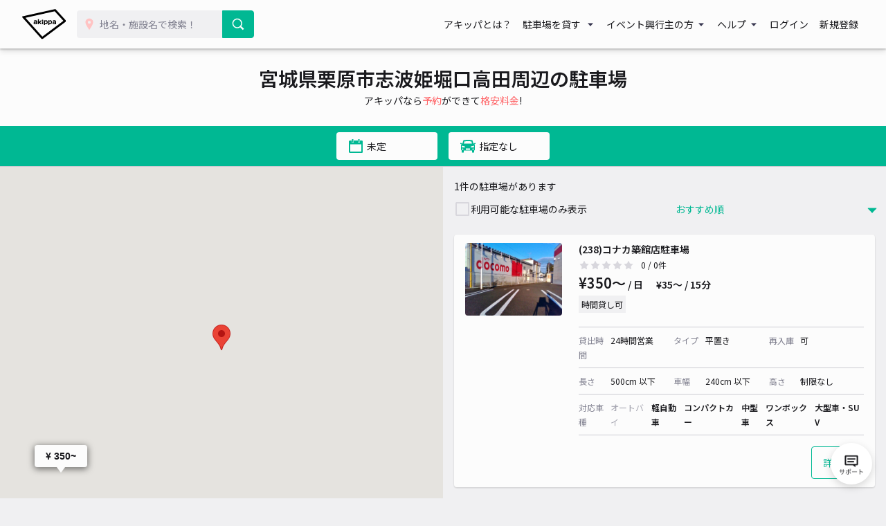

--- FILE ---
content_type: text/html; charset=UTF-8
request_url: https://www.akippa.com/others/miyagi/373203
body_size: 15769
content:
<!doctype html>
<html lang="ja">
<head>
    <meta charset="UTF-8">
        <title>【土日予約も！】宮城県栗原市志波姫堀口高田のおすすめ駐車場予約 1日とめても安い！｜akippa (アキッパ)</title>
    <meta name="viewport" content="width=device-width, initial-scale=1.0, minimum-scale=1.0, maximum-scale=1.0, user-scalable=no">
    <meta name="description" content="宮城県栗原市志波姫堀口高田周辺の予約可能な駐車場を掲載しています。akippa (アキッパ)では、空いている月極や個人宅の駐車場を15分〜1日単位で借りられます。ネット予約・キャッシュレス決済で便利にお安くご利用いただけます。">
        <link rel="canonical" href="https://www.akippa.com/others/miyagi/373203">
        <meta name="format-detection" content="telephone=no">

    <meta property="og:locale" content="ja">
    <meta property="og:title" content="【土日予約も！】宮城県栗原市志波姫堀口高田のおすすめ駐車場予約 1日とめても安い！｜akippa (アキッパ)">
    <meta property="og:type" content="website">
    <meta property="og:url" content="https://www.akippa.com/others/miyagi/373203">
    <meta property="og:image" content="https://s3-ap-northeast-1.amazonaws.com/akippa-res/front/images/ogp-suggest.png">
    <meta property="og:description" content="宮城県栗原市志波姫堀口高田周辺の予約可能な駐車場を掲載しています。akippa (アキッパ)では、空いている月極や個人宅の駐車場を15分〜1日単位で借りられます。ネット予約・キャッシュレス決済で便利にお安くご利用いただけます。">
    <meta property="og:site_name" content="アキッパ">

    <meta name="twitter:card" content="summary_large_image">
    <meta name="twitter:title" content="【土日予約も！】宮城県栗原市志波姫堀口高田のおすすめ駐車場予約 1日とめても安い！｜akippa (アキッパ)">
    <meta name="twitter:site" content="@akippa_official">
    <meta name="twitter:description" content="宮城県栗原市志波姫堀口高田周辺の予約可能な駐車場を掲載しています。akippa (アキッパ)では、空いている月極や個人宅の駐車場を15分〜1日単位で借りられます。ネット予約・キャッシュレス決済で便利にお安くご利用いただけます。">
    <meta name="csrf-token" content="mZh7KGu98i1twOh8rjGZq5u2f0VrV3ED8ttfLv8B">
    <meta name="google-site-verification" content="dGWTU7JwX9ncvOBiEIDlYKnUDhRnFPs_1o8tsDzSMwU" />
    <meta name="facebook-domain-verification" content="siuqmngav7ld6qph02ykf31dks6pmp" />
        <!-- Start SmartBanner configuration -->
<meta name="apple-itunes-app" content="app-id=894446397">
<!-- End SmartBanner configuration -->    <link href="https://www.akippa.com/others/miyagi/373203" itemprop="url">
    <link rel="icon" href="https://s3-ap-northeast-1.amazonaws.com/akippa-res/front/images/favicon.ico" sizes="32x32">
    <link rel="icon" href="https://s3-ap-northeast-1.amazonaws.com/akippa-res/front/images/icon.svg" type="image/svg+xml">
    <link rel="apple-touch-icon" href="https://s3-ap-northeast-1.amazonaws.com/akippa-res/front/images/apple-touch-icon.png">
    <link rel="manifest" href="https://s3-ap-northeast-1.amazonaws.com/akippa-res/front/images/manifest.webmanifest">

    <link rel="stylesheet" href="https://s3-ap-northeast-1.amazonaws.com/akippa-res/front/css/app.css?t=26011805">
    <link rel="stylesheet" type="text/css" href="/assets/front/library/slick/slick.css"/>
    <link rel="stylesheet" type="text/css" href="/assets/front/library/slick/slick-theme.css"/>
    <link rel="preconnect" href="https://fonts.googleapis.com">
    <link rel="preconnect" href="https://fonts.gstatic.com" crossorigin>
    <link href="https://fonts.googleapis.com/css2?family=Noto+Sans+JP:wght@400;600&display=swap" rel="stylesheet">
        <link rel="stylesheet" href="https://www.akippa.com/assets/front/css/common/breadcrumb.css">
    <script type="application/ld+json">
        {
    "@context": "http://schema.org",
    "@type": "ItemList",
    "itemListElement": [
        {
            "@type": "ListItem",
            "item": {
                "@type": "LocalBusiness",
                "name": "(238)コナカ築館店駐車場",
                "price": 350,
                "aggregateRating": {
                    "@type": "AggregateRating",
                    "ratingValue": 0,
                    "reviewCount": null
                }
            }
        }
    ]
}
    </script>

    <!-- Google Tag Manager -->
        <noscript><iframe src="//www.googletagmanager.com/ns.html?id=GTM-WT53KV" height="0" width="0" style="display:none;visibility:hidden"></iframe></noscript>
    <!--suppress ES6ConvertVarToLetConst, EqualityComparisonWithCoercionJS -->
    <script>(function(w,d,s,l,i){w[l]=w[l]||[];w[l].push({'gtm.start':
            new Date().getTime(),event:'gtm.js'});var f=d.getElementsByTagName(s)[0],
            j=d.createElement(s),dl=l!='dataLayer'?'&l='+l:'';j.async=true;j.src=
            '//www.googletagmanager.com/gtm.js?id='+i+dl;f.parentNode.insertBefore(j,f);
        })(window,document,'script','dataLayer','GTM-WT53KV');
    </script>
    <!-- End Google Tag Manager -->
</head>
<body 
      >
    <div id="global-header-container" role="presentation">
        <header class="global">
            <div class="container">
                <div class="global-menu-logo">
                    <a href="/">
                        <img
                            src="https://s3-ap-northeast-1.amazonaws.com/akippa-res/front/images/akippa_brand_logo_medium.svg"
                            alt="アキッパ"
                            width="193"
                            height="150"
                        >
                    </a>
                </div>
                                    <div class="header-button-wrap hidden-desktop">
                        <a
                            id="lend-top-link-header-logged-in"
                            href="https://www.akippa.com/owner"
                        >
                            駐車場を貸す
                        </a>
                    </div>
                                                    <div id="global-search-form" class="global-search-form">
                        <div class="search-form">
                            <form action="https://www.akippa.com/driver/searchparking">
                                <div class="input-group">
                                    <label for="form-search-parking-input-keyword">
                                        <img
                                            src="https://s3-ap-northeast-1.amazonaws.com/akippa-res/front/images/icon/search-pin.svg"
                                            class="search-pin"
                                            width="32"
                                            height="20"
                                        >
                                        <input id="form-search-parking-input-keyword" type="search" name="keyword" placeholder="地名・施設名で検索！" value="" autocomplete="off">
                                        <ul id="keyword-list-suggest" class="suggest-wrap"></ul>
                                    </label>
                                    <div class="input-group-button">
                                        <button class="button button-cta-primary button-search" type="submit">
                                            <img
                                                src="https://s3-ap-northeast-1.amazonaws.com/akippa-res/front/images/icon/search-white.svg"
                                                width="20"
                                                height="20"
                                            >
                                            <span class="hidden-desktop">駐車場を探す</span>
                                        </button>
                                    </div>
                                </div>
                            </form>
                        </div>
                        <div class="current-location hidden-desktop">
                            <a id="current-location-link" href="" class="">
                                <span class="current-loation-icon">
                                    <img
                                        src="https://s3-ap-northeast-1.amazonaws.com/akippa-res/front/images/icon/direction-green.svg"
                                        class="direction-green"
                                        width="16"
                                        height="16"
                                    >
                                </span>
                                現在地から探す
                            </a>
                        </div>
                    </div>
                    <div id="action-global-search" class="header-icon-wrap pull-right hidden-desktop">
                        <img
                            src="https://s3-ap-northeast-1.amazonaws.com/akippa-res/front/images/icon/search.svg"
                            width="20"
                            height="20"
                        >
                        <span class="icon-label">検索</span>
                    </div>
                                                    <div class="header-icon-wrap pull-right hidden-desktop">
                        <a href="https://www.akippa.com/login">
                            <img
                                src="https://s3-ap-northeast-1.amazonaws.com/akippa-res/front/images/icon/login.svg"
                                width="20"
                                height="20"
                            >
                            <span class="icon-label">ログイン</span>
                        </a>
                    </div>
                                <div id="action-global-menu-open" class="header-icon-wrap pull-right">
                    <img
                        src="https://s3-ap-northeast-1.amazonaws.com/akippa-res/front/images/icon/menu.svg"
                        width="20"
                        height="20"
                    >
                    <span class="icon-label">メニュー</span>
                                    </div>
                <div id="global-menu-bg"></div>
                <menu id="global-menu">
                    <ul>
                        <li id="action-global-menu-close" class="close">
                            <img src="https://s3-ap-northeast-1.amazonaws.com/akippa-res/front/images/icon/close.svg">
                        </li>
                                                    <li class="item about"><a href="https://www.akippa.com/guide/start">アキッパとは？</a></li>
                                                                            <li class="drop-down">
                                <div class="drop-down-toggle gloabl-menu-label" id="menu-owner">
                                    駐車場を貸す
                                </div>
                                <ul class="drop-down-list wide" aria-labelledby="menu-owner">
                                    <li class="item">
                                        <a href="https://www.akippa.com/owner" target="_blank" rel="noopner" id="lend-top-link-menu-guest">
                                            <div class="item-container">
                                                <span class="highlight">個人の方：自宅スペースや空き地を貸したい</span>
                                                <span class="subtext">駐車場オーナー登録(完全無料)</span>
                                            </div>
                                        </a>
                                    </li>
                                    <li class="item">
                                        <a href="https://owner-start.akippa.com" target="_blank" rel="noopner" id="lend-top-link-menu-guest">
                                            <div class="item-container">
                                                <span class="highlight">法人・個人事業主の方：所有する駐車場・土地を収益化</span>
                                            </div>
                                        </a>
                                    </li>
                                </ul>
                            </li>
                                                <li class="drop-down">
                            <div class="drop-down-toggle gloabl-menu-label" id="menu-partnership">イベント興行主の方</div>
                            <ul class="drop-down-list" aria-labelledby="menu-partnership">
                                <li class="item"><a href="https://www.akippa.com/partnership" target="_blank" rel="noopner">提携事例</a></li>
                            </ul>
                        </li>
                        <li class="drop-down">
                            <div class="drop-down-toggle gloabl-menu-label" id="menu-help">ヘルプ</div>
                            <ul class="drop-down-list" aria-labelledby="menu-help">
                                <li class="item"><a href="https://support.akippa.com/hc/ja" target="_blank" rel="noopener">よくある質問</a></li>
                                <li class="item"><a href="#" id="chat-support-link">お困りの方はこちら</a></li>
                            </ul>
                        </li>
                                                    <li class="item login"><a href="https://www.akippa.com/login">ログイン</a></li>
                            <li class="item register"><a href="https://www.akippa.com/register">新規登録</a></li>
                                                                                                    <li class="hidden-desktop">
                                <div class="app-banner">
                                    <div class="icon">
                                        <img
                                            alt="アキッパ"
                                            src="https://s3-ap-northeast-1.amazonaws.com/akippa-res/front/images/akippa_brand_logo_medium.svg"
                                        />
                                    </div>
                                    <div class="concept">
                                        <section>駐車場を貸すも借りるも<br>アプリでかんたん</section>
                                        <a
                                            href="https://www.akippa.com/getapp"
                                            id="download-link-menu-guest"
                                        >
                                            無料ダウンロード
                                        </a>
                                    </div>
                                </div>
                            </li>
                                            </ul>
                </menu>
            </div>
                                </header>
    </div>

    <script>
        (function() {
            const chatSupportLink = document.getElementById('chat-support-link');

            if (chatSupportLink) {
                chatSupportLink.addEventListener('click', function(e) {
                    e.preventDefault();

                    if (typeof zE === 'undefined') {
                        return
                    }
                    zE("messenger", "open");
                });
            }
        })();
    </script>

                <div class="container" role="presentation">
        <main>
            <div class="container" role="presentation">
    <main class="spot">
            <div id="parking-request" style="display: none;">
    <div class="parking-request-info text-md-center">
        <div class="request-close">
            <img src="https://s3-ap-northeast-1.amazonaws.com/akippa-res/front/images/icon/follow-left-green.svg" class="d-block">
        </div>
        <h2 class="text-white text-xlarge">駐車場をリクエスト</h2>
        <p class="m-0">駐車場が欲しい場所を選択してください</p>
    </div>
    <div class="parking-request-map"></div>
</div>            <div class="parking-request-overlay" style="display:none;"></div>            
            <section id="spot-title-block" class="spot-title bg-white">
                <div class="spot-toggle-layout hidden-desktop">
                    <button id="spot-toggle-button-list" class="toggle-button selected">一覧</button>
                    <button id="spot-toggle-button-map" class="toggle-button">地図</button>
                </div>
                <h1>宮城県栗原市志波姫堀口高田周辺の駐車場</h1>
                <p>アキッパなら<span>予約</span>ができて<span>格安料金</span>!</p>
            </section>
            <section id="spot-map-mobile" class="spot-map hidden-desktop">
                <div id="parking-request" style="display: none;">
    <div class="parking-request-info text-md-center">
        <div class="request-close">
            <img src="https://s3-ap-northeast-1.amazonaws.com/akippa-res/front/images/icon/follow-left-green.svg" class="d-block">
        </div>
        <h2 class="text-white text-xlarge">駐車場をリクエスト</h2>
        <p class="m-0">駐車場が欲しい場所を選択してください</p>
    </div>
    <div class="parking-request-map"></div>
</div>                <div class="map">
                    <div id="spot-google-map-container-mobile" class="google-map" data-lat="38.7551594" data-lng="141.0360999" data-radius="2400" style="width:100%; height:100%;"></div>
                </div>
            </section>
            <section class="spot-filter">
                <div class="spot-filter-container">
                    <div class="spot-filter-detail">
                        <div class="search-condition">
    <div class="parking-request-overlay" style="display:none;"></div>    <form id="form-search-parking" action="https://www.akippa.com/others/miyagi/373203" aria-labelledby="search-detail-condition-container">
        <input id="form-search-parking-input-content" type="hidden" name="content" value="list">
        <div class="search-keyword">
            <div class="input-group">
    <input id="form-search-parking-input-keyword" type="search" name="keyword" placeholder="地名・施設名を入力" value="宮城県栗原市志波姫堀口高田" autocomplete="off">
    <input type="hidden" name="search_type" value="2">
    <ul id="keyword-list-suggest" class="suggest-wrap"></ul>
    <div class="input-group-button">
        <button class="button button-cta-primary button-search" type="submit">
            <img src="https://s3-ap-northeast-1.amazonaws.com/akippa-res/front/images/icon/search-white.svg">
        </button>
    </div>
    </div>
        </div>
    </form>
    <div id="search-detail-condition-container" class="search-detail hidden-mobile pb-6">
        <div id="search-detail-condition">
    <div class="m-md-2">
        <h2 class="mb-1">利用日で絞り込み</h2>
        <div class="condition-date">
            <div class="search-condition-start">
                <label for="form-search-parking-input-from" class="hidden">入庫日</label>
                <input
                        id="form-search-parking-input-from"
                        class="action-date-picker"
                        type="text"
                        name="from"
                        placeholder="入庫日を選択"
                        aria-labelledby="condition-data-calendar-from"
                        value=""
                        readonly
                        data-pair="form-search-parking-input-to"
                >
            </div>
            <span>〜</span>
            <div class="search-condition-end">
                <label for="form-search-parking-input-to" class="hidden">出庫日</label>
                <input
                        id="form-search-parking-input-to"
                        class="action-date-picker"
                        type="text"
                        name="to"
                        placeholder="出庫日を選択"
                        aria-labelledby="condition-data-calendar-to"
                        value=""
                        readonly
                        data-pair="form-search-parking-input-from"
                >
            </div>
        </div>
        <div class="condition-date-calendar">
            <div
                    class="calendar-container hidden action-calendar"
                    id="condition-data-calendar-from"
                    data-type="from"
                    aria-labelledby="form-search-parking-input-from"
            >
                <table class="calendar-content">
    <tr>
                    <th class="calendar-head">月</th>
                    <th class="calendar-head">火</th>
                    <th class="calendar-head">水</th>
                    <th class="calendar-head">木</th>
                    <th class="calendar-head">金</th>
                    <th class="calendar-head">土</th>
                    <th class="calendar-head">日</th>
            </tr>
        <tr>
                    <td
                    class="calendar-day disabled "
                    data-date="2026/1/12"
            >
                                    12
                            </td>
                    <td
                    class="calendar-day disabled "
                    data-date="2026/1/13"
            >
                                    13
                            </td>
                    <td
                    class="calendar-day disabled "
                    data-date="2026/1/14"
            >
                                    14
                            </td>
                    <td
                    class="calendar-day disabled "
                    data-date="2026/1/15"
            >
                                    15
                            </td>
                    <td
                    class="calendar-day disabled "
                    data-date="2026/1/16"
            >
                                    16
                            </td>
                    <td
                    class="calendar-day disabled "
                    data-date="2026/1/17"
            >
                                    17
                            </td>
                    <td
                    class="calendar-day contain selected"
                    data-date="2026/1/18"
            >
                                    1/18
                            </td>
            </tr>
        <tr>
                    <td
                    class="calendar-day contain "
                    data-date="2026/1/19"
            >
                                    19
                            </td>
                    <td
                    class="calendar-day contain "
                    data-date="2026/1/20"
            >
                                    20
                            </td>
                    <td
                    class="calendar-day contain "
                    data-date="2026/1/21"
            >
                                    21
                            </td>
                    <td
                    class="calendar-day contain "
                    data-date="2026/1/22"
            >
                                    22
                            </td>
                    <td
                    class="calendar-day contain "
                    data-date="2026/1/23"
            >
                                    23
                            </td>
                    <td
                    class="calendar-day contain "
                    data-date="2026/1/24"
            >
                                    24
                            </td>
                    <td
                    class="calendar-day contain "
                    data-date="2026/1/25"
            >
                                    25
                            </td>
            </tr>
        <tr>
                    <td
                    class="calendar-day contain "
                    data-date="2026/1/26"
            >
                                    26
                            </td>
                    <td
                    class="calendar-day contain "
                    data-date="2026/1/27"
            >
                                    27
                            </td>
                    <td
                    class="calendar-day contain "
                    data-date="2026/1/28"
            >
                                    28
                            </td>
                    <td
                    class="calendar-day contain "
                    data-date="2026/1/29"
            >
                                    29
                            </td>
                    <td
                    class="calendar-day contain "
                    data-date="2026/1/30"
            >
                                    30
                            </td>
                    <td
                    class="calendar-day contain "
                    data-date="2026/1/31"
            >
                                    31
                            </td>
                    <td
                    class="calendar-day contain "
                    data-date="2026/2/1"
            >
                                    2/1
                            </td>
            </tr>
        <tr>
                    <td
                    class="calendar-day contain "
                    data-date="2026/2/2"
            >
                                    2
                            </td>
                    <td
                    class="calendar-day contain "
                    data-date="2026/2/3"
            >
                                    3
                            </td>
                    <td
                    class="calendar-day contain "
                    data-date="2026/2/4"
            >
                                    4
                            </td>
                    <td
                    class="calendar-day contain "
                    data-date="2026/2/5"
            >
                                    5
                            </td>
                    <td
                    class="calendar-day contain "
                    data-date="2026/2/6"
            >
                                    6
                            </td>
                    <td
                    class="calendar-day contain "
                    data-date="2026/2/7"
            >
                                    7
                            </td>
                    <td
                    class="calendar-day contain "
                    data-date="2026/2/8"
            >
                                    8
                            </td>
            </tr>
        <tr>
                    <td
                    class="calendar-day contain "
                    data-date="2026/2/9"
            >
                                    9
                            </td>
                    <td
                    class="calendar-day contain "
                    data-date="2026/2/10"
            >
                                    10
                            </td>
                    <td
                    class="calendar-day contain "
                    data-date="2026/2/11"
            >
                                    11
                            </td>
                    <td
                    class="calendar-day contain "
                    data-date="2026/2/12"
            >
                                    12
                            </td>
                    <td
                    class="calendar-day contain "
                    data-date="2026/2/13"
            >
                                    13
                            </td>
                    <td
                    class="calendar-day contain "
                    data-date="2026/2/14"
            >
                                    14
                            </td>
                    <td
                    class="calendar-day contain "
                    data-date="2026/2/15"
            >
                                    15
                            </td>
            </tr>
        <tr>
                    <td
                    class="calendar-day contain "
                    data-date="2026/2/16"
            >
                                    16
                            </td>
                    <td
                    class="calendar-day contain "
                    data-date="2026/2/17"
            >
                                    17
                            </td>
                    <td
                    class="calendar-day disabled "
                    data-date="2026/2/18"
            >
                                    18
                            </td>
                    <td
                    class="calendar-day disabled "
                    data-date="2026/2/19"
            >
                                    19
                            </td>
                    <td
                    class="calendar-day disabled "
                    data-date="2026/2/20"
            >
                                    20
                            </td>
                    <td
                    class="calendar-day disabled "
                    data-date="2026/2/21"
            >
                                    21
                            </td>
                    <td
                    class="calendar-day disabled "
                    data-date="2026/2/22"
            >
                                    22
                            </td>
            </tr>
    </table>
            </div>
            <div
                    class="caption-container hidden action-calendar"
                    id="condition-data-calendar-to"
                    data-type="to"
                    aria-labelledby="form-search-parking-input-to"
            >
                <table class="calendar-content">
    <tr>
                    <th class="calendar-head">月</th>
                    <th class="calendar-head">火</th>
                    <th class="calendar-head">水</th>
                    <th class="calendar-head">木</th>
                    <th class="calendar-head">金</th>
                    <th class="calendar-head">土</th>
                    <th class="calendar-head">日</th>
            </tr>
        <tr>
                    <td
                    class="calendar-day disabled "
                    data-date="2026/1/12"
            >
                                    12
                            </td>
                    <td
                    class="calendar-day disabled "
                    data-date="2026/1/13"
            >
                                    13
                            </td>
                    <td
                    class="calendar-day disabled "
                    data-date="2026/1/14"
            >
                                    14
                            </td>
                    <td
                    class="calendar-day disabled "
                    data-date="2026/1/15"
            >
                                    15
                            </td>
                    <td
                    class="calendar-day disabled "
                    data-date="2026/1/16"
            >
                                    16
                            </td>
                    <td
                    class="calendar-day disabled "
                    data-date="2026/1/17"
            >
                                    17
                            </td>
                    <td
                    class="calendar-day contain "
                    data-date="2026/1/18"
            >
                                    1/18
                            </td>
            </tr>
        <tr>
                    <td
                    class="calendar-day contain "
                    data-date="2026/1/19"
            >
                                    19
                            </td>
                    <td
                    class="calendar-day contain "
                    data-date="2026/1/20"
            >
                                    20
                            </td>
                    <td
                    class="calendar-day contain "
                    data-date="2026/1/21"
            >
                                    21
                            </td>
                    <td
                    class="calendar-day contain "
                    data-date="2026/1/22"
            >
                                    22
                            </td>
                    <td
                    class="calendar-day contain "
                    data-date="2026/1/23"
            >
                                    23
                            </td>
                    <td
                    class="calendar-day contain "
                    data-date="2026/1/24"
            >
                                    24
                            </td>
                    <td
                    class="calendar-day contain "
                    data-date="2026/1/25"
            >
                                    25
                            </td>
            </tr>
        <tr>
                    <td
                    class="calendar-day contain "
                    data-date="2026/1/26"
            >
                                    26
                            </td>
                    <td
                    class="calendar-day contain "
                    data-date="2026/1/27"
            >
                                    27
                            </td>
                    <td
                    class="calendar-day contain "
                    data-date="2026/1/28"
            >
                                    28
                            </td>
                    <td
                    class="calendar-day contain "
                    data-date="2026/1/29"
            >
                                    29
                            </td>
                    <td
                    class="calendar-day contain "
                    data-date="2026/1/30"
            >
                                    30
                            </td>
                    <td
                    class="calendar-day contain "
                    data-date="2026/1/31"
            >
                                    31
                            </td>
                    <td
                    class="calendar-day contain "
                    data-date="2026/2/1"
            >
                                    2/1
                            </td>
            </tr>
        <tr>
                    <td
                    class="calendar-day contain "
                    data-date="2026/2/2"
            >
                                    2
                            </td>
                    <td
                    class="calendar-day contain "
                    data-date="2026/2/3"
            >
                                    3
                            </td>
                    <td
                    class="calendar-day contain "
                    data-date="2026/2/4"
            >
                                    4
                            </td>
                    <td
                    class="calendar-day contain "
                    data-date="2026/2/5"
            >
                                    5
                            </td>
                    <td
                    class="calendar-day contain "
                    data-date="2026/2/6"
            >
                                    6
                            </td>
                    <td
                    class="calendar-day contain "
                    data-date="2026/2/7"
            >
                                    7
                            </td>
                    <td
                    class="calendar-day contain "
                    data-date="2026/2/8"
            >
                                    8
                            </td>
            </tr>
        <tr>
                    <td
                    class="calendar-day contain "
                    data-date="2026/2/9"
            >
                                    9
                            </td>
                    <td
                    class="calendar-day contain "
                    data-date="2026/2/10"
            >
                                    10
                            </td>
                    <td
                    class="calendar-day contain "
                    data-date="2026/2/11"
            >
                                    11
                            </td>
                    <td
                    class="calendar-day contain "
                    data-date="2026/2/12"
            >
                                    12
                            </td>
                    <td
                    class="calendar-day contain "
                    data-date="2026/2/13"
            >
                                    13
                            </td>
                    <td
                    class="calendar-day contain "
                    data-date="2026/2/14"
            >
                                    14
                            </td>
                    <td
                    class="calendar-day contain "
                    data-date="2026/2/15"
            >
                                    15
                            </td>
            </tr>
        <tr>
                    <td
                    class="calendar-day contain "
                    data-date="2026/2/16"
            >
                                    16
                            </td>
                    <td
                    class="calendar-day contain "
                    data-date="2026/2/17"
            >
                                    17
                            </td>
                    <td
                    class="calendar-day disabled "
                    data-date="2026/2/18"
            >
                                    18
                            </td>
                    <td
                    class="calendar-day disabled "
                    data-date="2026/2/19"
            >
                                    19
                            </td>
                    <td
                    class="calendar-day disabled "
                    data-date="2026/2/20"
            >
                                    20
                            </td>
                    <td
                    class="calendar-day disabled "
                    data-date="2026/2/21"
            >
                                    21
                            </td>
                    <td
                    class="calendar-day disabled "
                    data-date="2026/2/22"
            >
                                    22
                            </td>
            </tr>
    </table>
            </div>
        </div>
        <div class="text-center">
            <a class="action-clear-condition-date hidden" id="condition-date-clear-button">利用日をクリア</a>
        </div>
    </div>

    <div class="mt-2 m-md-2">
        <h2 class="mb-1">車種で絞り込み</h2>
        <div class="condition-car-type">
            <label for="form-search-parking-select-car-type" class="hidden">車種</label>
            <select id="form-search-parking-select-car-type" name="car_type">
                <option value="">指定しない</option>
                                    <option value="オートバイ" >オートバイ</option>
                                    <option value="軽自動車" >軽自動車</option>
                                    <option value="コンパクトカー" >コンパクトカー</option>
                                    <option value="中型車" >中型車</option>
                                    <option value="ワンボックス" >ワンボックス</option>
                                    <option value="大型車・SUV" >大型車・SUV</option>
                            </select>
        </div>
    </div>

    <div class="mt-2 m-md-2">
        <h2 class="mb-1">予約タイプ</h2>
        <div class="condition-vacancy checkbox">
            <label><input id="form-search-parking-reservation-type-daily" type="checkbox" name="reservation_type_daily" value="1" >日貸し</label>
            <label><input id="form-search-parking-reservation-type-hourly" type="checkbox" name="reservation_type_hourly" value="1" >時間貸し</label>
        </div>
    </div>

    <div id="search-maxprice" class="mt-2 m-md-2 is-hidden">
        <h2 class="mb-1 tips">最大料金<span class="tips-icon js-tipsIcon"><img src="https://s3-ap-northeast-1.amazonaws.com/akippa-res/front/images/icon/info-gray.svg"></span>
            <div class="tips-wrap">
                <div class="tips-header">最大料金 <div class="tips-close js-tipsClose"><img src="https://s3-ap-northeast-1.amazonaws.com/akippa-res/front/images/icon/close.svg"></div></div>
                <div class="tips-body">
                    <dl class="tips-body-item">
                        <dt>当日最大料金</dt>
                        <dd>入庫当日中（24時まで）は、最大料金で駐車できます</dd>
                    </dl>
                    <dl class="tips-body-item">
                        <dt>24時間最大料金</dt>
                        <dd>貸出開始から24時間以内は、最大料金で駐車できます</dd>
                    </dl>
                </div>
            </div>
        </h2>
        <div class="condition-vacancy checkbox">
            <label><input id="form-search-parking-maximum-price-type-per-day" type="checkbox" name="maximum_price_type_per_day" value="1" >当日最大</label>
            <label><input id="form-search-parking-maximum-price-type-per-24h" type="checkbox" name="maximum_price_type_per_24h" value="1" >24時間最大</label>
        </div>
    </div>

    <div class="mt-2 m-md-2">
        <h2 class="mb-1">その他の条件</h2>
        <div class="condition-vacancy checkbox">
            <label><input id="form-search-parking-input-open-24h" type="checkbox" name="open_24h" value="1" >24時間利用可能のみ表示</label>
            <label><input id="form-search-parking-input-can-go-inout" type="checkbox" name="can_go_inout" value="1" >再入庫可能な駐車場のみ表示</label>
            <label><input id="form-search-parking-input-vacancy" type="checkbox" name="vacancy" value="1" >利用可能な駐車場のみ表示</label>
        </div>
    </div>

    <div class="mt-2 m-md-2">
        <button
                id="action-search-apply-button"
                class="button button-cta-primary action-search-apply"
                type="button"
                aria-labelledby="modal-search-condition-dialog"
                data-target="form-search-parking"
                value="3"
        >適用する</button>
    </div>

    <hr class="m-0 d-none d-md-block">

        <section class="parking-request-announce-pc d-none d-md-block m-2">
        <div class="p-2 bg-navy-0 rounded">
            <h2 class="mb-1">希望の駐車場がない場合</h2>
            <p>
                希望の場所に駐車場がない場合は、駐車場をリクエストできます。駐車場が満車で使えない場合は、<a href="/guide/cancelnotification/" class="ga-cancelnotification-fromrequest">キャンセル通知機能</a>が便利です。
            </p>
            <button class="button button-cta-primary button-parking-request ga-usepointrequest">リクエストする</button>
        </div>
    </section>
    </div>    </div>
    <div class="option-container">
        <div class="options">
    <button type="button" class="action-search-content-change map " data-content="map">
        <div class="icon"></div>
        <span>マップ表示</span>
    </button>
    <button type="button" class="action-search-content-change list hidden" data-content="list">
        <div class="icon"></div>
        <span>リスト表示</span>
    </button>
</div>    </div>
            <button type="button" class="action-dialog-open d-flex align-items-center justify-content-center border-bottom" aria-labelledby="modal-search-condition-dialog">
            <div class="detail d-flex align-items-center">
                <div class="date d-flex align-items-center mr-2">
                    <span class="icon">
                        <img
                            src="https://s3-ap-northeast-1.amazonaws.com/akippa-res/front/images/icon/calendar-green.svg"
                            alt="カレンダー アイコン"
                            width="24"
                            height="24"
                        >
                    </span>
                    <span class="text">未定</span>
                </div>
                <div class="cartype d-flex align-items-center">
                    <span class="icon">
                        <img
                            src="https://s3-ap-northeast-1.amazonaws.com/akippa-res/front/images/icon/car-green.svg"
                            alt="車 アイコン"
                            width="24"
                            height="24"
                        >
                    </span>
                    <span class="text">指定なし</span>
                </div>
            </div>
        </button>
    </div>                    </div>
                    <div id="period-calendar"
                            class="condition-date-calendar hidden"
                            data-input-from="form-search-spot-parking-input-from"
                            data-input-to="form-search-spot-parking-input-to"
                            data-submit-trigger="period-calendar-submit-button"
                            data-cancel-trigger="period-calendar-cancel-button"
                            data-focus-control="search-period"
                            aria-labelledby="search-period"
                    >
                        <div class="calendar-container">
                            <table class="calendar-content">
    <tr>
                    <th class="calendar-head">月</th>
                    <th class="calendar-head">火</th>
                    <th class="calendar-head">水</th>
                    <th class="calendar-head">木</th>
                    <th class="calendar-head">金</th>
                    <th class="calendar-head">土</th>
                    <th class="calendar-head">日</th>
            </tr>
    </table>
                        </div>
                        <div class="condition-action">
                            <form method="GET" action="https://www.akippa.com/others/miyagi/373203" id="form-search-spot-parking">
                                <input id="form-search-spot-parking-input-from" type="hidden" name="from" aria-labelledby="condition-data-from" value="2026-01-18">
                                <input id="form-search-spot-parking-input-to" type="hidden" name="to" aria-labelledby="condition-data-to" value="2026-01-18">
                                <button type="button" id="period-calendar-cancel-button" class="cancel">キャンセル</button>
                                <button type="submit" id="period-calendar-submit-button" class="button button-cta-primary">適用する</button>
                            </form>
                        </div>
                    </div>
                </div>
            </section>
                        <section class="spot-search">
                <div id="parking-request" style="display: none;">
    <div class="parking-request-info text-md-center">
        <div class="request-close">
            <img src="https://s3-ap-northeast-1.amazonaws.com/akippa-res/front/images/icon/follow-left-green.svg" class="d-block">
        </div>
        <h2 class="text-white text-xlarge">駐車場をリクエスト</h2>
        <p class="m-0">駐車場が欲しい場所を選択してください</p>
    </div>
    <div class="parking-request-map"></div>
</div>                <div class="map hidden-mobile">
                    <div id="spot-google-map-container" class="google-map" data-lat="38.7551594" data-lng="141.0360999" data-radius="2400" style="width:100%; height:100%;"></div>
                </div>
                <div id="spot-selected-item" class="spot-selected-item">
                </div>
                <div class="list">
                    <div class="parking-request-overlay" style="display:none;"></div>                    <div class="hidden-desktop parking-request-announce-toggle m-0">
    <div class="request-toggle p-1 border-top" aria-labelledby="request-detail" onclick="requestOpen()">
        <p class="text-center">このエリアで駐車場をリクエスト</p>
    </div>
    <div id="request-detail" class="border-top d-none">
        <p>希望の場所に駐車場がない場合は、駐車場をリクエストできます。駐車場が満車で使えない場合は、<a href="/guide/cancelnotification/" class="ga-cancelnotification-fromrequest">キャンセル通知機能</a>が便利です。</p>
        <button class="button button-cta-primary button-parking-request ga-usepointrequest">リクエストする</button>
        <p class="text-center text-green m-0 mt-1 d-block" aria-labelledby="request-detail" onclick="requestClose()">閉じる</p>
    </div>
</div>

<script>
    function requestOpen(){
        document.getElementById("request-detail").style.display ="block";
    }
    function requestClose(){
        document.getElementById("request-detail").style.display ="none";
    }
</script>                    
                    <div class="list-container">
                        <div class="list-header">
                            <div class="list-header-full">
                                <p>1件の駐車場があります</p>
                            </div>
                            <div class="list-header-left">
                                <div class="checkbox">
                                    <label><input id="apply-parking-input-vacancy" type="checkbox" name="vacancy" value="1">利用可能な駐車場のみ表示</label>
                                </div>
                            </div>
                            <div class="list-header-right">
                                <div class="sort">
                                    <select id="sort-spot-parking" name="sort" title="並べ替え" aria-labelledby="spot-parking-list">
                                        <option value="recommend">おすすめ順</option>
                                        <option value="duration">近い順</option>
                                        <option value="price">安い順</option>
                                        <option value="rating">評価順</option>
                                    </select>
                                </div>
                            </div>
                        </div>
                        <div id="spot-parking-list">
                                                            <div
    id="pide10a1ba8b27b4c929a4c396ed5107968"
    class="card card-parking card-parking-large"
    data-id="e10a1ba8b27b4c929a4c396ed5107968"
    data-vacancy="0"
    data-available="1"
    data-price="350"
    data-duration="1630"
    data-rating="50"
    data-recommend="193519918722866"
    data-lat="38.743324"
    data-lng="141.016174"
    data-name="(238)コナカ築館店駐車場"
    data-group-alias="(238)コナカ築館店駐車場"
    data-group-id=""
    data-group-name=""
    data-is-date-search=""
>
    <a class="card-parking-large__content" href="https://www.akippa.com/parking/e10a1ba8b27b4c929a4c396ed5107968">
        <div class="card-parking-large__header">
            <div class="card-parking-large__header__thum">
                                    <img src="https://s3-ap-northeast-1.amazonaws.com/akippa/photo/640/e10a1ba8b27b4c929a4c396ed5107968/image2.jpg" alt="駐車場写真2" loading="lazy">
                            </div>
            <div class="card-parking-large__meta">
                
                                <div class="card-parking-large__meta__content">
                    <h2 class="card-parking-large__meta__name ">(238)コナカ築館店駐車場</h2>
                                        </div>
                <div class="card-parking-large__meta__review">
                    <div class="review review-star0"></div>
                    <div class="review review-point">0</div>
                    <div class="review review-amount">&nbsp;/&nbsp;0件
                    </div>
                </div>
                <div class="card-parking-large__meta__price">
                    <div class="fee">
            <span class="display">&yen;350〜</span>&nbsp;/&nbsp;日
                    <br><span class="hourly">&yen;35〜&nbsp;/&nbsp;15分</span>
            </div>
                </div>
                <div class="card-parking-large__meta__labels">
                    <div class="parking-attribute flex-row">
    <div class="text">時間貸し可</div>
</div>            

                                    </div>
            </div>
        </div>
        <div class="card-parking-large__body">
            <table class="card-parking-large__table">
                <tr>
                    <th>貸出時間</th>
                    <td>
                                                    24時間営業
                                            </td>
                    <th>タイプ</th>
                    <td>
                                                    平置き
                                            </td>
                    <th>再入庫</th>
                    <td>
                                                    <div>可</div>
                                            </td>
                </tr>
                <tr>
                    <th>長さ</th>
                    <td>
                                                    500cm 以下
                                            </td>
                    <th>車幅</th>
                    <td>
                                                    240cm 以下
                                            </td>
                    <th>高さ</th>
                    <td>
                                                    制限なし
                                            </td>
                </tr>
                <tr>
                    <th>対応車種</th>
                    <td class="wide">
                        <ul>
                                                                                                <li class="not-available">オートバイ</li>
                                                                                                                                <li>軽自動車</li>
                                                                                                                                <li>コンパクトカー</li>
                                                                                                                                <li>中型車</li>
                                                                                                                                <li>ワンボックス</li>
                                                                                                                                <li>大型車・SUV</li>
                                                                                    </ul>
                    </td>
                </tr>
            </table>
        </div>
        <div class="card-parking-large__footer">
            <div class="card-parking-large__footer__buttons">
                <div class="favorite">
    
    </div>
                <div class="button button-cta-secondary">詳細へ</div>
            </div>
        </div>
    </a>
</div>
                                                    </div>
                    </div>
                </div>
            </section>
                        
            <section class="spot-howto bg-pastel-green">
        <h3>アキッパは、簡単に駐車場予約ができるサービスです</h3>
        <p>全て予約制駐車場・事前お支払いのためスムーズにご利用当日の駐車が可能です。<br>また、アキッパの持つ豊富な駐車場拠点から、目的地に近い駐車場が見つかります。</p>
        <div class="step">
            <img
                src="https://s3-ap-northeast-1.amazonaws.com/akippa-res/front/images/spot_about_akippa.png"
                alt="アキッパの使い方"
                width="740"
                height="240"
            >
        </div>
    </section>
            
            <section class="spot-market-price bg-white">
  <h2 class="market-price__ttl">宮城県栗原市志波姫堀口高田周辺の駐車場料金相場</h2>
  <div class="market-price__block">
    <div class="market-price__block__item">
      <h3 class="market-price__block__ttl">日貸し駐車場</h3>
      <div class="market-price__block__table__wrap">
        <table class="market-price__block__table">
            <thead>
              <tr>
                <th></th>
                <th>平均</th>
                <th>最高価格</th>
                <th>最安価格</th>
              </tr>
            </thead>
            <tbody>
              <tr>
                <th>平日</th>
                <td>
                                      <span class="unit">¥</span>350
                                  </td>
                <td>
                                      <span class="unit">¥</span>350
                                  </td>
                <td>
                                      <span class="unit">¥</span>350
                                  </td>
              </tr>
              <tr>
                <th>土日祝</th>
                <td>
                                      <span class="unit">¥</span>350
                                  </td>
                <td>
                                      <span class="unit">¥</span>350
                                  </td>
                <td>
                                      <span class="unit">¥</span>350
                                  </td>
              </tr>
            </tbody>
        </table>
      </div>
    </div>
    <div class="market-price__block__item">
      <h3 class="market-price__block__ttl">時間貸し駐車場（15分あたりの料金）</h3>
      <div class="market-price__block__table__wrap">
        <table class="market-price__block__table">
            <thead>
              <tr>
                <th></th>
                <th>平均</th>
                <th>最高価格</th>
                <th>最安価格</th>
              </tr>
            </thead>
            <tbody>
            <tr>
              <th>平日</th>
              <td>
                                  <span class="unit">¥</span>35
                              </td>
              <td>
                                  <span class="unit">¥</span>35
                              </td>
              <td>
                                  <span class="unit">¥</span>35
                              </td>
            </tr>
            <tr>
              <th>土日祝</th>
              <td>
                                  <span class="unit">¥</span>35
                              </td>
              <td>
                                  <span class="unit">¥</span>35
                              </td>
              <td>
                                  <span class="unit">¥</span>35
                              </td>
            </tr>
            </tbody>
        </table>
      </div>
    </div>
  </div>
  <p class="market-price__note">過去1週間のサービス料をのぞく駐車料金から相場を算出しています。バイクのみの駐車場は集計対象に含まれていません。</p>
</section>
            
            
                        
                        <section class="box-container spot-region">
                <h2>近隣のスポット</h2>
                <div class="box region-spot">
                    <ul class="spot-list">
                                                    <li class="spot-item"><a href="https://www.akippa.com/others/miyagi/sendaistation">仙台駅</a></li>
                                                    <li class="spot-item"><a href="https://www.akippa.com/others/miyagi/sendaikuko">仙台空港</a></li>
                                                    <li class="spot-item"><a href="https://www.akippa.com/others/miyagi/sendaiekihigashiguchi">仙台駅東口</a></li>
                                                    <li class="spot-item"><a href="https://www.akippa.com/others/miyagi/sekisuiheimusuperarena">セキスイハイムスーパーアリーナ（グランディ21）</a></li>
                                                    <li class="spot-item"><a href="https://www.akippa.com/others/miyagi/kawaramachimiyagiken">河原町（宮城県）</a></li>
                                                    <li class="spot-item"><a href="https://www.akippa.com/others/miyagi/toushouguu">東照宮</a></li>
                                                    <li class="spot-item"><a href="https://www.akippa.com/others/miyagi/sendaicityhall">仙台市役所</a></li>
                                                    <li class="spot-item"><a href="https://www.akippa.com/others/miyagi/16015">台原森林公園</a></li>
                                                    <li class="spot-item"><a href="https://www.akippa.com/others/miyagi/kokusaicentermiyagiken">国際センター（宮城県）</a></li>
                                                    <li class="spot-item"><a href="https://www.akippa.com/others/miyagi/xebioarenasendai">ゼビオアリーナ仙台</a></li>
                                                    <li class="spot-item"><a href="https://www.akippa.com/others/miyagi/15814">西公園（宮城県仙台市青葉区）</a></li>
                                                    <li class="spot-item"><a href="https://www.akippa.com/others/miyagi/sendaiekinishiguchi">仙台駅西口</a></li>
                                                    <li class="spot-item"><a href="https://www.akippa.com/others/miyagi/sendaisunplazahall">仙台サンプラザホール</a></li>
                                                    <li class="spot-item"><a href="https://www.akippa.com/others/miyagi/15717">仙台市役所　青葉区コミュニティ・センター国見コミュニティ・センター</a></li>
                                                    <li class="spot-item"><a href="https://www.akippa.com/others/miyagi/16187">仙台市役所　宮城野区コミュニティ・センター原町コミュニティ・センター</a></li>
                                                    <li class="spot-item"><a href="https://www.akippa.com/others/miyagi/16490">仙台市役所　太白区コミュニティ・センター長町コミュニティ・センター</a></li>
                                                    <li class="spot-item"><a href="https://www.akippa.com/others/miyagi/16056">仙台市役所　宮城野区コミュニティ・センター鶴ケ谷コミュニティ・センター</a></li>
                                                    <li class="spot-item"><a href="https://www.akippa.com/others/miyagi/16181">仙台市役所　宮城野区コミュニティ・センター東仙台コミュニティ・センター</a></li>
                                                    <li class="spot-item"><a href="https://www.akippa.com/others/miyagi/16830">仙台市役所　宮城野区コミュニティ・センター鶴巻コミュニティ・センター</a></li>
                                                    <li class="spot-item"><a href="https://www.akippa.com/others/miyagi/16063">仙台市役所　青葉区コミュニティ・センター東六コミュニティ・センター</a></li>
                                            </ul>
                </div>
            </section>
                        
                        
            <section class="spot-info bg-white">
    <h3>宮城県栗原市志波姫堀口高田について</h3>
    <div class="mb-1">住所：宮城県栗原市志波姫堀口高田</div>
    <div class="description">
        <div id="description-content" class="context">
            <p class="context-inr"></p>
        </div>
        <div class="more" aria-labelledby="description-content" style="display: none;"><a>続きを見る</a></div>
    </div>
</section>            
            <section class="spot-breadcrumb bg-white">
                <div id="breadcrumb" class="mt-2">
    <ul class="List" itemscope itemtype="http://schema.org/BreadcrumbList">
                    <li class="List-Item" itemprop="itemListElement" itemscope itemtype="http://schema.org/ListItem">
        <a href="https://www.akippa.com" itemprop="item" class="List-Item-Link"><span itemprop="name">駐車場予約のアキッパ</span></a>
        <meta itemprop="position" content="駐車場予約のアキッパ" />
    </li>
                    <li class="List-Item" itemprop="itemListElement" itemscope itemtype="http://schema.org/ListItem">
        <a href="https://www.akippa.com/spot_address/miyagi" itemprop="item" class="List-Item-Link"><span itemprop="name">宮城県</span></a>
        <meta itemprop="position" content="宮城県" />
    </li>
                    <li class="List-Item" itemprop="itemListElement" itemscope itemtype="http://schema.org/ListItem">
        <a href="https://www.akippa.com/spot_address/miyagi/47919" itemprop="item" class="List-Item-Link"><span itemprop="name">栗原市</span></a>
        <meta itemprop="position" content="栗原市" />
    </li>
                    <li class="List-Item">
        <span>宮城県栗原市志波姫堀口高田付近の駐車場</span>
    </li>
            </ul>
</div>
            </section>
            <section class="spot-after bg-white">
                
                <div class="share">
    <iframe src="https://www.facebook.com/plugins/share_button.php?href=https%3A%2F%2Fwww.akippa.com&layout=button&size=small&mobile_iframe=true&appId=1085325378163681&width=61&height=20" width="61" height="20" style="border:none;display:inline-block;overflow:hidden;width:70px;" scrolling="no" frameborder="0" allowTransparency="true"></iframe>
    <!--suppress ES6ConvertVarToLetConst -->
    <script>!function(d,s,id){var js,fjs=d.getElementsByTagName(s)[0],p=/^http:/.test(d.location)?'http':'https';if(!d.getElementById(id)){js=d.createElement(s);js.id=id;js.src=p+'://platform.twitter.com/widgets.js';fjs.parentNode.insertBefore(js,fjs);}}(document, 'script', 'twitter-wjs');</script>
    <a href="https://twitter.com/share" data-url="https://www.akippa.com/others/miyagi/373203" class="twitter-share-button">Post</a>
    <div class="line-it-button" data-lang="ja" data-type="share-a" data-url="https://www.akippa.com/others/miyagi/373203" style="display: none;"></div>
    <script src="https://d.line-scdn.net/r/web/social-plugin/js/thirdparty/loader.min.js" async="async" defer="defer"></script>
</div>
            </section>
        <input type="hidden" id="js-zoom-level" value=0>
        <input type="hidden" id="js-adjust-zoom-level" value=0>
        </main>
    </div>
    <div
        class="modal-background action-modal-close hidden"
        id="modal-search-condition-dialog"
        aria-labelledby="modal-search-condition-dialog"
>
    <div class="modal">
        <div class="fullscreen">
            <div class="dialog-header hidden-desktop">
                <h2>絞り込み条件を設定する</h2>
                <a class="action-modal-close pull-right" aria-labelledby="modal-search-condition-dialog">
                    <img src="https://s3-ap-northeast-1.amazonaws.com/akippa-res/front/images/icon/close.svg">
                </a>
            </div>
            <div
                    class="dialog-content"
                    aria-labelledby="search-detail-condition"
                    data-put-back="search-detail-condition-container"
            >
                
            </div>
        </div>
    </div>
</div>        </main>
    </div>
    <div class="before-footer mb-4">
            <section class="box-container">
                <div class="box-item">
                    <div class="box-item-thum">
                        <picture>
                            <source
                                media="(max-width: 768px)"
                                srcset="https://s3-ap-northeast-1.amazonaws.com/akippa-res/front/images/top-box-thum-valueplus-sp.png 1x, https://s3-ap-northeast-1.amazonaws.com/akippa-res/front/images/top-box-thum-valueplus-sp@2x.png 2x"
                                width="343"
                                height="180"
                            >
                            <img
                                src="https://s3-ap-northeast-1.amazonaws.com/akippa-res/front/images/top-box-thum-valueplus-pc.png"
                                srcset="https://s3-ap-northeast-1.amazonaws.com/akippa-res/front/images/top-box-thum-valueplus-pc.png 1x, https://s3-ap-northeast-1.amazonaws.com/akippa-res/front/images/top-box-thum-valueplus-pc@2x.png 2x"
                                alt="バリュープラス"
                                width="196"
                                height="261"
                            >
                        </picture>
                    </div>
                    <div class="box-item-txt">
                        <div class="box-item-subttl">何回使っても、お得に</div>
                        <h2 class="box-item-ttl">バリュープラス</h2>
                        <ul class="box-item-lst">
                            <li>通常会員よりも3時間早く予約が可能に</li>
                            <li>利用するたびに駐車料金が常時10%OFF</li>
                        </ul>
                        <a href="/preorder/about" class="box-item-cta button button-cta-primary">詳しく見る</a>
                    </div>
                </div>
                <div class="box-item">
                    <div class="box-item-thum">
                        <picture>
                            <source
                                media="(max-width: 768px)"
                                srcset="https://s3-ap-northeast-1.amazonaws.com/akippa-res/front/images/top-box-thum-owner-sp.png 1x, https://s3-ap-northeast-1.amazonaws.com/akippa-res/front/images/top-box-thum-owner-sp@2x.png 2x"
                                width="343"
                                height="180"
                            >
                            <img
                                src="https://s3-ap-northeast-1.amazonaws.com/akippa-res/front/images/top-box-thum-owner-pc.png"
                                srcset="https://s3-ap-northeast-1.amazonaws.com/akippa-res/front/images/top-box-thum-owner-pc.png 1x, https://s3-ap-northeast-1.amazonaws.com/akippa-res/front/images/top-box-thum-owner-pc@2x.png 2x"
                                alt="オーナーモード"
                                width="196"
                                height="261"
                            >
                        </picture>
                    </div>
                    <div class="box-item-txt">
                        <div class="box-item-subttl">アキッパならオーナー機能も充実</div>
                        <h2 class="box-item-ttl">スマホでかんたん<br class="only-sp">駐車場運営</h2>
                        <ul class="box-item-lst">
                            <li>1台分のスペースでも無駄なく収益化</li>
                            <li>完全無料で駐車場運用を始められる</li>
                        </ul>
                        <a
                            href="/owner"
                            class="box-item-cta button button-cta-primary"
                            id="lend-top-link-bottom-guest"
                        >
                            詳しく見る
                        </a>
                    </div>
                </div>
            </section>
        </div>
                        <footer class="global">
        <div id="global-footer-content">
            <div class="global-footer-body">
                <section>
                    <h2>アキッパについて</h2>
                        <ul>
                            <li><a href="https://www.akippa.com/guide/start">アキッパとは</a></li>
                            <li><a href="https://www.akippa.com/partnership" target="_blank" rel="noopner">提携事例</a></li>
                            <li><a href="https://www.akippa.com/owner" target="_blank" rel="noopner">駐車場を貸す：個人の方</a></li>
                            <li><a href="https://owner-start.akippa.com" target="_blank" rel="noopner">駐車場を貸す：法人・個人事業主の方</a></li>
                            <li><a href="https://www.akippa.com/preorder/about">アキッパバリュープラスとは</a></li>
                            <li><a href="https://akippa.co.jp" target="_blank">運営会社</a></li>
                            <li><a href="https://www.akippa.com/akichan" target="_blank">アキチャン</a></li>
                            <li><a href="https://akipedia.akippa.co.jp/" target="_blank">akipedia</a></li>
                        </ul>
                </section>
                <section>
                    <h2>サイトの利用について</h2>
                    <ul>
                        <li><a href="https://support.akippa.com/hc/ja" target="_blank" rel="noopener">よくある質問</a></li>
                        <li><a href="https://www.akippa.com/about/rule">利用規約</a></li>
                        <li><a href="https://www.akippa.com/preorder/rule">アキッパバリュープラス利用規約</a></li>
                        <li><a href="https://akippa.co.jp/policy" target="_blank">プライバシーポリシー</a></li>
                        <li><a href="https://www.akippa.com/about/trade">特定商取引法に関する記載</a></li>
                        <li><a href="https://akippa.co.jp/information_security" target="_blank">情報セキュリティ基本方針</a></li>
                        <li><a href="https://akippa.co.jp/thirdparties" target="_blank">外部送信先一覧</a></li>
                    </ul>
                </section>
                <section>
                    <h2 class="title-app">アプリでもっと簡単に</h2>
                    <ul id="download-app">
                        <li>
                            <a
                                href="https://itunes.apple.com/jp/app/akippa-zhu-che-chang-shi-qian/id894446397"
                                target="_blank"
                                rel="noopner"
                                id="apple-download-link-footer-guest"
                            >
                                <img
                                    src="https://s3-ap-northeast-1.amazonaws.com/akippa-res/front/images/appstore_2025.png"
                                    alt="iOS"
                                    width="218"
                                    height="80"
                                >
                            </a>
                        </li>
                        <li>
                            <a
                                href="https://play.google.com/store/apps/details?id=jp.co.galaxyagency.akippa"
                                target="_blank"
                                rel="noopner"
                                id="google-download-link-footer-guest"
                            >
                                <img
                                    src="https://s3-ap-northeast-1.amazonaws.com/akippa-res/front/images/googleplay_2025.png"
                                    alt="Android"
                                    width="270"
                                    height="80"
                                >
                            </a>
                        </li>
                    </ul>
                    <h2 class="title-sns">アキッパ公式SNS</h2>
                    <ul id="sns-share">
                        <li>
                            <a href="https://twitter.com/akippa_official" target="_blank" rel="noopner">
                                <img
                                    src="https://s3-ap-northeast-1.amazonaws.com/akippa-res/front/images/icon/akippa-sns-x-black.svg"
                                    alt="X"
                                    width="32"
                                    height="32"
                                >
                            </a>
                        </li>
                        <li>
                            <a href="https://www.instagram.com/akippa_official" target="_blank" rel="noopner">
                                <img
                                    src="https://s3-ap-northeast-1.amazonaws.com/akippa-res/front/images/icon/ic_instagram.svg"
                                    alt="Instagram"
                                    width="32"
                                    height="32"
                                >
                            </a>
                        </li>
                        <li>
                            <a href="https://www.facebook.com/akippacom" target="_blank" rel="noopner">
                                <img
                                    src="https://s3-ap-northeast-1.amazonaws.com/akippa-res/front/images/icon/ic_facebook.svg"
                                    alt="facebook"
                                    width="32"
                                    height="32"
                                >
                            </a>
                        </li>
                        <li>
                            <a href="https://www.youtube.com/c/akippa_official" target="_blank" rel="noopner">
                                <img
                                    src="https://s3-ap-northeast-1.amazonaws.com/akippa-res/front/images/icon/ic_youtube.svg"
                                    alt="YouTube"
                                    width="32"
                                    height="32"
                                >
                            </a>
                        </li>
                    </ul>
                </section>
            </div>
        </div>
        <div class="copyright">&copy;akippa Inc. All Rights Reserved.</div>
    </footer>
        <div class="spot-totop hidden-desktop hidden jumper" aria-labelledby="spot-google-map-container">
        <svg version="1.1" xmlns="http://www.w3.org/2000/svg" x="0px" y="0px" viewBox="0 0 24 24" xml:space="preserve">
        <g id="ic_x5F_arrow_x5F_right">
            <!--suppress CheckEmptyScriptTag -->
            <path d="M13,19V7.9l5.5,5.5c0.4,0.4,1,0.4,1.4,0s0.4-1,0-1.4l-7.2-7.2c-0.4-0.4-1-0.4-1.4,0L4,12.1c-0.2,0.2-0.3,0.5-0.3,0.7s0.1,0.5,0.3,0.7c0.4,0.4,1,0.4,1.4,0L11,7.9V19c0,0.6,0.4,1,1,1S13,19.6,13,19z"/>
        </g>
    </svg>
        <span>ページTOPに戻る</span>
    </div>
            <div id="loader" style="display:none;">
        <img src="https://s3-ap-northeast-1.amazonaws.com/akippa-res/front/images/loader.gif" width="48">
    </div>
    
    <div class="modal-background action-modal-close share-dialog hidden" id="modal-share-dialog" aria-labelledby="modal-share-dialog">
    <div class="modal">
        <div>
            <div class="dialog-content">
                <h3>このページをシェアする</h3>
                <a href="http://www.facebook.com/sharer.php?u=https://www.akippa.com/others/miyagi/373203" class="social facebook mb-1" target="_blank" rel="noopener"><img class="logo" src="https://s3-ap-northeast-1.amazonaws.com/akippa-res/front/images/icon/facebook.svg"><span class="share">Facebookでシェア</span></a>
                <a href="https://twitter.com/share?url=https://www.akippa.com/others/miyagi/373203" class="social x mb-1" target="_blank" rel="noopener"><img class="logo" src="https://s3-ap-northeast-1.amazonaws.com/akippa-res/front/images/icon/akippa-sns-x-white.svg"><span class="share">Xでシェア</span></a>
                <a href="http://line.me/R/msg/text/?https://www.akippa.com/others/miyagi/373203" class="social line mb-1" target="_blank" rel="noopener"><img class="logo" src="https://s3-ap-northeast-1.amazonaws.com/akippa-res/front/images/icon/line.svg"><span class="share">LINEでシェア</span></a>
                <div class="copy-url">
                    <button id="copy-url-target" class="social link p-0 w-100" data-copy="https://www.akippa.com/others/miyagi/373203">
                        <img class="logo" src="https://s3-ap-northeast-1.amazonaws.com/akippa-res/front/images/icon/link.svg">
                        <span class="share">このページのURLをコピー</span>
                    </button>
                    <div id="copy-url-done" style="display:none;">リンクをコピーしました</div>
                </div>
            </div>
            <div class="dialog-footer"><a class="button action-modal-close" aria-labelledby="modal-share-dialog">閉じる</a></div>
        </div>
    </div>
</div>

    <!-- Start of akippa1757386458 Zendesk Widget script -->
<script id="ze-snippet" src="https://static.zdassets.com/ekr/snippet.js?key=f2b7a330-0731-4af3-9f3e-c2e563391256"> </script>
<!-- End of akippa1757386458 Zendesk Widget script -->

<div id="zendesk-launcher">
    <img src="https://www.akippa.com/assets/front/images/zendesk/zendesk-launcher-icon.png" alt="お問い合わせ" id="zendesk-launcher-icon" />
</div>

<script>
    zE('messenger', 'close');

    const field_reservation_id = 13919738770831;
    const field_logged_in = 14314041830543;
    const field_phone_number = 13919750858895;
    const field_email = 13919711690639;

    const isLoggedIn = false;
    const phoneNumber = "";
    const email = "";

    zE('messenger:set', 'conversationFields', [
        { id: field_reservation_id, value: "" },
        { id: field_logged_in, value: isLoggedIn },
        { id: field_phone_number, value: phoneNumber },
        { id: field_email, value: email }
    ]);

    document.getElementById('zendesk-launcher').addEventListener('click', function() {
        zE('messenger', 'open');
    });
</script>

</body>
<script src="https://ajax.googleapis.com/ajax/libs/jquery/3.2.1/jquery.min.js"></script>
    <script src="/assets/front/library/slick/slick.js"></script>
    <script src="https://www.akippa.com/assets/front/js/common/suggest.js?t=26011805"></script>
    <script src="https://s3-ap-northeast-1.amazonaws.com/akippa-res/front/js/bundle.js?t=26011805"></script>

    <script async defer src="https://maps.googleapis.com/maps/api/js?key=AIzaSyCJKhs35qFLbHcI7TmO46TeUFZho-yJIHw&callback=spotMapInit"></script>
    <script src="https://www.akippa.com/assets/front/js/parking_request.js"></script>
    <script src="https://www.akippa.com/assets/front/js/common/tips.js?t=26011805"></script>
    <script src="https://www.akippa.com/assets/front/js/search_dynamic_input.js?t=26011805"></script>
    <script src="https://www.akippa.com/assets/front/js/spot/index.js?t=26011805"></script>
</html>